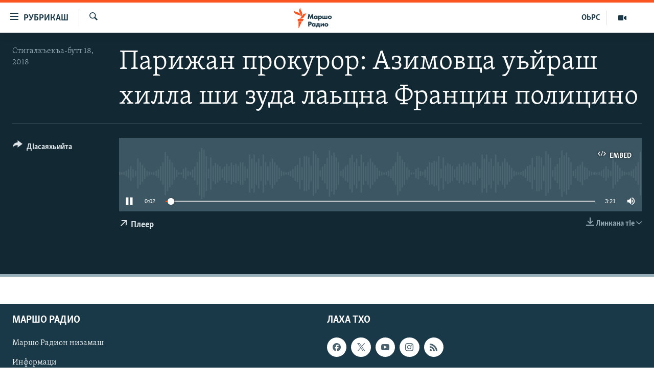

--- FILE ---
content_type: image/svg+xml
request_url: https://www.radiomarsho.com/Content/responsive/RFE/ce-CAU/img/logo.svg
body_size: 1219
content:
<?xml version="1.0" encoding="UTF-8"?>
<svg id="north_caucasus_ch" xmlns="http://www.w3.org/2000/svg" viewBox="0 0 205.38 80">
  <defs>
    <style>
      .cls-1 {
        fill: #1a3948;
      }

      .cls-1, .cls-2 {
        stroke-width: 0px;
      }

      .cls-2 {
        fill: #fa5420;
      }
    </style>
  </defs>
  <g id="north_caucasus_ch-2" data-name="north_caucasus_ch">
    <path class="cls-1" d="m67.5,53.46h-3.32l-1.04-7.64-3.27,7.64h-1.22l-.03-.06-3.25-7.58-1.04,7.64h-3.32l2.2-13.45h2.74l3.3,7.78,3.3-7.78h2.74v.08s2.2,13.37,2.2,13.37Zm5.58.3c-1.47,0-2.54-.43-3.46-1.38-.89-.93-1.35-2.07-1.35-3.39,0-1.43.52-2.76,1.43-3.65.82-.8,1.96-1.24,3.21-1.24.82,0,1.93.2,2.74,1.12v-.82h3.12v9.06h-3.12v-.87c-.62.78-1.48,1.17-2.58,1.17Zm.57-6.99c-.57,0-1.15.23-1.53.61-.29.29-.64.78-.64,1.54s.32,1.24.58,1.52c.4.42,1.02.67,1.65.67.54,0,1.07-.21,1.45-.59.31-.29.68-.8.68-1.6,0-.61-.23-1.18-.64-1.56-.46-.43-1.11-.59-1.56-.59Zm10.07,11.25h-3.12v-13.61h3.12v.88c.7-.78,1.62-1.18,2.72-1.18,1.29,0,2.42.44,3.27,1.28.9.88,1.39,2.13,1.39,3.53s-.49,2.67-1.47,3.63c-.86.84-1.83,1.22-3.13,1.22-1.2,0-2.13-.38-2.78-1.13v5.38Zm2.01-11.25c-.75,0-1.26.34-1.55.63-.41.4-.66,1-.66,1.56s.23,1.1.62,1.5c.42.41,1,.65,1.59.65.54,0,1.1-.22,1.49-.59.41-.39.68-1.02.68-1.62s-.24-1.15-.66-1.54c-.41-.38-.95-.59-1.52-.59Zm20.88,6.7h-14.23v-9.06h3.12v6.56h2.44v-6.56h3.12v6.56h2.44v-6.56h3.12v9.06Zm6.69.3c-1.61,0-3.08-.53-4.02-1.46-.87-.85-1.39-2.11-1.39-3.37s.52-2.52,1.39-3.37c.95-.93,2.41-1.46,4.02-1.46s3.08.53,4.02,1.46c.87.85,1.39,2.11,1.39,3.37s-.52,2.52-1.39,3.37c-.95.93-2.41,1.46-4.02,1.46Zm0-7.03c-.63,0-1.16.2-1.57.61-.43.42-.64.95-.64,1.6s.21,1.18.64,1.6c.41.4.95.61,1.6.61s1.14-.2,1.55-.61c.43-.42.64-.94.64-1.6s-.21-1.18-.64-1.6c-.41-.4-.94-.61-1.57-.61Zm-57.46,28.24h-3.32v-13.45h4.86c1.08,0,2.47.13,3.61,1.12.91.78,1.35,1.86,1.35,3.29,0,1.32-.4,2.39-1.18,3.19-1.07,1.07-2.44,1.2-3.52,1.2h-1.81v4.65Zm0-7.35h1.02c.33,0,1.12,0,1.62-.47.3-.3.48-.75.48-1.24s-.17-.94-.48-1.22c-.44-.42-1.1-.47-1.68-.47h-.96v3.4Zm11.54,7.65c-1.47,0-2.54-.43-3.46-1.38-.89-.93-1.35-2.07-1.35-3.39,0-1.43.52-2.76,1.43-3.65.82-.8,1.96-1.24,3.21-1.24.82,0,1.93.2,2.74,1.11v-.82h3.12v9.06h-3.12v-.87c-.62.78-1.48,1.17-2.58,1.17Zm.57-6.99c-.57,0-1.15.23-1.53.61-.29.29-.64.78-.64,1.54s.32,1.24.58,1.52c.4.42,1.02.66,1.65.66.54,0,1.07-.21,1.45-.59.31-.29.68-.8.68-1.6,0-.61-.23-1.18-.64-1.56-.47-.44-1.11-.59-1.56-.59Zm17.98,9.2h-2.79v-2.5h-5.99v2.5h-2.79v-4.87h.09c.45-.06.84-.24,1.18-.54.7-.63.76-1.56.76-2.61v-3.54h8.21v6.68h1.34v4.88Zm-7.54-4.88h3.08v-4.3h-2.22v1.59c0,.89-.12,1.38-.21,1.66-.09.26-.27.65-.66,1.05Zm18.59,2.38h-3.12v-4.95l-3.71,4.95h-2.86v-9.06h3.12v4.87l3.71-4.87h2.86v9.06Zm6.69.3c-1.61,0-3.08-.53-4.02-1.46-.87-.85-1.39-2.11-1.39-3.37s.52-2.52,1.39-3.37c.95-.93,2.41-1.46,4.02-1.46s3.08.53,4.02,1.46c.87.85,1.39,2.11,1.39,3.37s-.52,2.52-1.39,3.37c-.95.93-2.41,1.46-4.02,1.46Zm0-7.03c-.63,0-1.16.2-1.57.61-.43.42-.64.95-.64,1.6s.21,1.18.64,1.6c.41.4.95.61,1.59.61s1.14-.2,1.55-.61c.43-.42.64-.94.64-1.6s-.21-1.18-.64-1.6c-.41-.4-.94-.61-1.57-.61Z"/>
  </g>
  <g id="New_Symbol" data-name="New Symbol">
    <path class="cls-2" d="m52.19,24.13c-6.89.8-8.83,7.93-14.01,14.09-6.93,8.22-17.21,4-17.21,4,6.93-.86,8.92-8.04,14.23-14.17,7.04-8.13,16.99-3.91,16.99-3.91Zm-24.98,12.06s8.62-6.83,4.9-16.89c-2.8-7.59-8.2-12.97-5.34-19.3,0,0-8.54,6.93-4.98,16.89,2.72,7.62,8.28,12.97,5.42,19.3Zm-.5-1.45s.83-11.07-8.72-15.28C10.54,16.19,2.71,16.49.03,10.08c0,0-1.06,11,9.07,15.26,7.5,3.15,14.93,2.99,17.61,9.4Zm-11.35,18.59h19.37l4.52-9.09H15.36v9.09Zm3.09,26.67h1.63l11.12-25.45h-12.75v25.45Z"/>
  </g>
</svg>